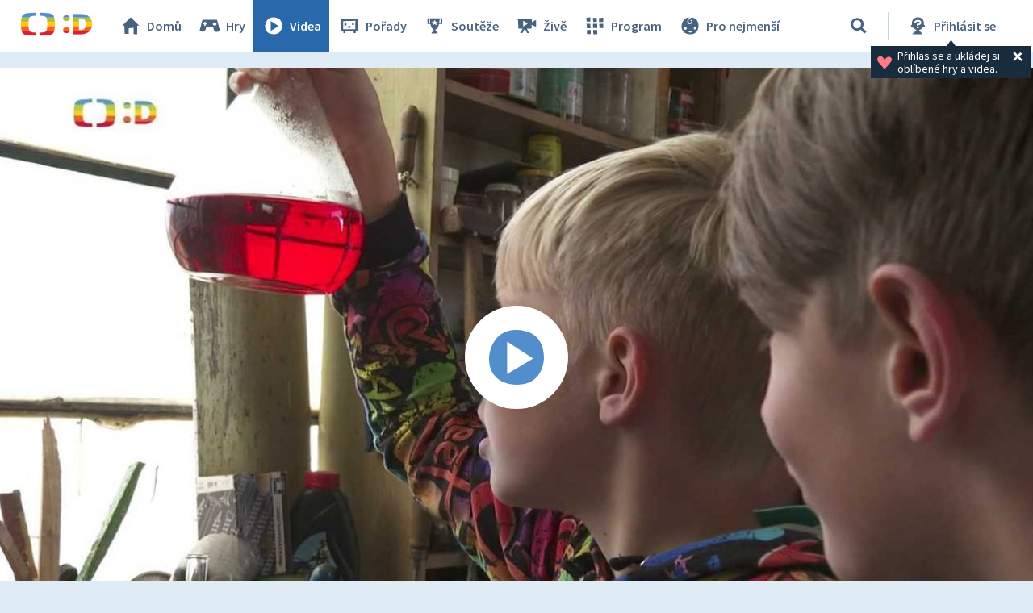

--- FILE ---
content_type: text/plain; charset=utf-8
request_url: https://events.getsitectrl.com/api/v1/events
body_size: 558
content:
{"id":"66f92cde38d0000a","user_id":"66f92cde3925c77a","time":1769068525795,"token":"1769068525.ab5eef234fd9d93aa7013e9731896ecc.f63fc915e4a85448350263435bbca2c2","geo":{"ip":"18.221.34.206","geopath":"147015:147763:220321:","geoname_id":4509177,"longitude":-83.0061,"latitude":39.9625,"postal_code":"43215","city":"Columbus","region":"Ohio","state_code":"OH","country":"United States","country_code":"US","timezone":"America/New_York"},"ua":{"platform":"Desktop","os":"Mac OS","os_family":"Mac OS X","os_version":"10.15.7","browser":"Other","browser_family":"ClaudeBot","browser_version":"1.0","device":"Spider","device_brand":"Spider","device_model":"Desktop"},"utm":{}}